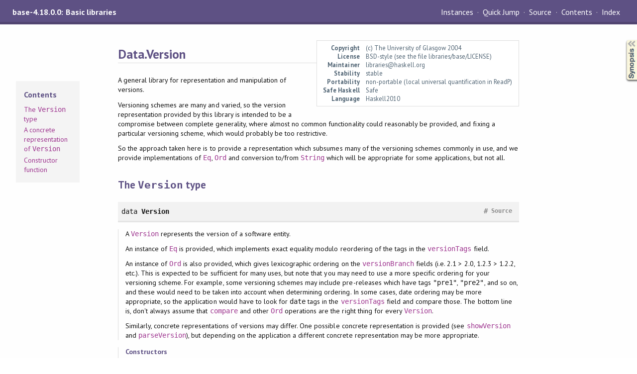

--- FILE ---
content_type: text/html; charset=utf-8
request_url: https://hackage.haskell.org/package/base-4.18.0.0/docs/Data-Version.html
body_size: 6478
content:
<!DOCTYPE html PUBLIC "-//W3C//DTD XHTML 1.0 Transitional//EN" "http://www.w3.org/TR/xhtml1/DTD/xhtml1-transitional.dtd"><html xmlns="http://www.w3.org/1999/xhtml"><head><style type="text/css">#synopsis details:not([open]) > ul { visibility: hidden; }</style><meta http-equiv="Content-Type" content="text/html; charset=UTF-8" /><meta name="viewport" content="width=device-width, initial-scale=1" /><title>Data.Version</title><link href="linuwial.css" rel="stylesheet" type="text/css" title="Linuwial" /><link rel="stylesheet" type="text/css" href="quick-jump.css" /><link rel="stylesheet" type="text/css" href="https://fonts.googleapis.com/css?family=PT+Sans:400,400i,700" /><script src="haddock-bundle.min.js" async="async" type="text/javascript"></script><script type="text/x-mathjax-config">MathJax.Hub.Config({ tex2jax: { processClass: "mathjax", ignoreClass: ".*" } });</script><script src="https://cdnjs.cloudflare.com/ajax/libs/mathjax/2.7.5/MathJax.js?config=TeX-AMS-MML_HTMLorMML" type="text/javascript"></script></head><body><div id="package-header"><span class="caption">base-4.18.0.0: Basic libraries</span><ul class="links" id="page-menu"><li id="quick-jump-button"><a href="#">Quick Jump</a></li><li><a href="src/Data.Version.html">Source</a></li><li><a href="index.html">Contents</a></li><li><a href="doc-index.html">Index</a></li></ul></div><div id="content"><div id="module-header"><table class="info"><tr><th valign="top">Copyright</th><td>(c) The University of Glasgow 2004</td></tr><tr><th>License</th><td>BSD-style (see the file libraries/base/LICENSE)</td></tr><tr><th>Maintainer</th><td>libraries@haskell.org</td></tr><tr><th>Stability</th><td>stable</td></tr><tr><th>Portability</th><td>non-portable (local universal quantification in ReadP)</td></tr><tr><th>Safe Haskell</th><td>Safe</td></tr><tr><th>Language</th><td>Haskell2010</td></tr></table><p class="caption">Data.Version</p></div><div id="table-of-contents"><div id="contents-list"><p class="caption" onclick="window.scrollTo(0,0)">Contents</p><ul><li><a href="#g:1">The <code>Version</code> type</a></li><li><a href="#g:2">A concrete representation of <code>Version</code></a></li><li><a href="#g:3">Constructor function</a></li></ul></div></div><div id="description"><p class="caption">Description</p><div class="doc"><p>A general library for representation and manipulation of versions.</p><p>Versioning schemes are many and varied, so the version
 representation provided by this library is intended to be a
 compromise between complete generality, where almost no common
 functionality could reasonably be provided, and fixing a particular
 versioning scheme, which would probably be too restrictive.</p><p>So the approach taken here is to provide a representation which
 subsumes many of the versioning schemes commonly in use, and we
 provide implementations of <code><a href="Data-Eq.html#t:Eq" title="Data.Eq">Eq</a></code>, <code><a href="Data-Ord.html#t:Ord" title="Data.Ord">Ord</a></code> and conversion to/from <code><a href="Data-String.html#t:String" title="Data.String">String</a></code>
 which will be appropriate for some applications, but not all.</p></div></div><div id="synopsis"><details id="syn"><summary>Synopsis</summary><ul class="details-toggle" data-details-id="syn"><li class="src short"><span class="keyword">data</span> <a href="#t:Version">Version</a> = <a href="#v:Version">Version</a> {<ul class="subs"><li><a href="#v:versionBranch">versionBranch</a> :: [<a href="Data-Int.html#t:Int" title="Data.Int">Int</a>]</li><li><a href="#v:versionTags">versionTags</a> :: [<a href="Data-String.html#t:String" title="Data.String">String</a>]</li></ul>}</li><li class="src short"><a href="#v:showVersion">showVersion</a> :: <a href="Data-Version.html#t:Version" title="Data.Version">Version</a> -&gt; <a href="Data-String.html#t:String" title="Data.String">String</a></li><li class="src short"><a href="#v:parseVersion">parseVersion</a> :: <a href="Text-ParserCombinators-ReadP.html#t:ReadP" title="Text.ParserCombinators.ReadP">ReadP</a> <a href="Data-Version.html#t:Version" title="Data.Version">Version</a></li><li class="src short"><a href="#v:makeVersion">makeVersion</a> :: [<a href="Data-Int.html#t:Int" title="Data.Int">Int</a>] -&gt; <a href="Data-Version.html#t:Version" title="Data.Version">Version</a></li></ul></details></div><div id="interface"><a href="#g:1" id="g:1"><h1>The <code>Version</code> type</h1></a><div class="top"><p class="src"><span class="keyword">data</span> <a id="t:Version" class="def">Version</a> <a href="src/Data.Version.html#Version" class="link">Source</a> <a href="#t:Version" class="selflink">#</a></p><div class="doc"><p>A <code><a href="Data-Version.html#t:Version" title="Data.Version">Version</a></code> represents the version of a software entity.</p><p>An instance of <code><a href="Data-Eq.html#t:Eq" title="Data.Eq">Eq</a></code> is provided, which implements exact equality
modulo reordering of the tags in the <code><a href="Data-Version.html#v:versionTags" title="Data.Version">versionTags</a></code> field.</p><p>An instance of <code><a href="Data-Ord.html#t:Ord" title="Data.Ord">Ord</a></code> is also provided, which gives lexicographic
ordering on the <code><a href="Data-Version.html#v:versionBranch" title="Data.Version">versionBranch</a></code> fields (i.e. 2.1 &gt; 2.0, 1.2.3 &gt; 1.2.2,
etc.).  This is expected to be sufficient for many uses, but note that
you may need to use a more specific ordering for your versioning
scheme.  For example, some versioning schemes may include pre-releases
which have tags <code>&quot;pre1&quot;</code>, <code>&quot;pre2&quot;</code>, and so on, and these would need to
be taken into account when determining ordering.  In some cases, date
ordering may be more appropriate, so the application would have to
look for <code>date</code> tags in the <code><a href="Data-Version.html#v:versionTags" title="Data.Version">versionTags</a></code> field and compare those.
The bottom line is, don't always assume that <code><a href="Data-Ord.html#v:compare" title="Data.Ord">compare</a></code> and other <code><a href="Data-Ord.html#t:Ord" title="Data.Ord">Ord</a></code>
operations are the right thing for every <code><a href="Data-Version.html#t:Version" title="Data.Version">Version</a></code>.</p><p>Similarly, concrete representations of versions may differ.  One
possible concrete representation is provided (see <code><a href="Data-Version.html#v:showVersion" title="Data.Version">showVersion</a></code> and
<code><a href="Data-Version.html#v:parseVersion" title="Data.Version">parseVersion</a></code>), but depending on the application a different concrete
representation may be more appropriate.</p></div><div class="subs constructors"><p class="caption">Constructors</p><table><tr><td class="src"><a id="v:Version" class="def">Version</a></td><td class="doc empty">&nbsp;</td></tr><tr><td colspan="2"><div class="subs fields"><p class="caption">Fields</p><ul><li><dfn class="src"><a id="v:versionBranch" class="def">versionBranch</a> :: [<a href="Data-Int.html#t:Int" title="Data.Int">Int</a>]</dfn><div class="doc"><p>The numeric branch for this version.  This reflects the
 fact that most software versions are tree-structured; there
 is a main trunk which is tagged with versions at various
 points (1,2,3...), and the first branch off the trunk after
 version 3 is 3.1, the second branch off the trunk after
 version 3 is 3.2, and so on.  The tree can be branched
 arbitrarily, just by adding more digits.</p><p>We represent the branch as a list of <code><a href="Data-Int.html#t:Int" title="Data.Int">Int</a></code>, so
 version 3.2.1 becomes [3,2,1].  Lexicographic ordering
 (i.e. the default instance of <code><a href="Data-Ord.html#t:Ord" title="Data.Ord">Ord</a></code> for <code>[Int]</code>) gives
 the natural ordering of branches.</p></div></li><li><dfn class="src"><a id="v:versionTags" class="def">versionTags</a> :: [<a href="Data-String.html#t:String" title="Data.String">String</a>]</dfn><div class="doc"><div class="warning"><p>Deprecated: See GHC ticket #2496</p></div><p>A version can be tagged with an arbitrary list of strings.
 The interpretation of the list of tags is entirely dependent
 on the entity that this version applies to.</p></div></li></ul></div></td></tr></table></div><div class="subs instances"><h4 class="instances details-toggle-control details-toggle" data-details-id="i:Version">Instances</h4><details id="i:Version" open="open"><summary class="hide-when-js-enabled">Instances details</summary><table><tr><td class="src clearfix"><span class="inst-left"><span class="instance details-toggle-control details-toggle" data-details-id="i:id:Version:Data:1"></span> <a href="Data-Data.html#t:Data" title="Data.Data">Data</a> <a href="Data-Version.html#t:Version" title="Data.Version">Version</a></span> <a href="src/Data.Data.html#line-1285" class="link">Source</a> <a href="#t:Data" class="selflink">#</a></td><td class="doc"><p><em>Since: base-4.7.0.0</em></p></td></tr><tr><td colspan="2"><details id="i:id:Version:Data:1"><summary class="hide-when-js-enabled">Instance details</summary><p>Defined in <a href="Data-Data.html">Data.Data</a></p> <div class="subs methods"><p class="caption">Methods</p><p class="src"><a href="#v:gfoldl">gfoldl</a> :: (<span class="keyword">forall</span> d b. <a href="Data-Data.html#t:Data" title="Data.Data">Data</a> d =&gt; c (d -&gt; b) -&gt; d -&gt; c b) -&gt; (<span class="keyword">forall</span> g. g -&gt; c g) -&gt; <a href="Data-Version.html#t:Version" title="Data.Version">Version</a> -&gt; c <a href="Data-Version.html#t:Version" title="Data.Version">Version</a> <a href="src/Data.Data.html#gfoldl" class="link">Source</a> <a href="#v:gfoldl" class="selflink">#</a></p><p class="src"><a href="#v:gunfold">gunfold</a> :: (<span class="keyword">forall</span> b r. <a href="Data-Data.html#t:Data" title="Data.Data">Data</a> b =&gt; c (b -&gt; r) -&gt; c r) -&gt; (<span class="keyword">forall</span> r. r -&gt; c r) -&gt; <a href="Data-Data.html#t:Constr" title="Data.Data">Constr</a> -&gt; c <a href="Data-Version.html#t:Version" title="Data.Version">Version</a> <a href="src/Data.Data.html#gunfold" class="link">Source</a> <a href="#v:gunfold" class="selflink">#</a></p><p class="src"><a href="#v:toConstr">toConstr</a> :: <a href="Data-Version.html#t:Version" title="Data.Version">Version</a> -&gt; <a href="Data-Data.html#t:Constr" title="Data.Data">Constr</a> <a href="src/Data.Data.html#toConstr" class="link">Source</a> <a href="#v:toConstr" class="selflink">#</a></p><p class="src"><a href="#v:dataTypeOf">dataTypeOf</a> :: <a href="Data-Version.html#t:Version" title="Data.Version">Version</a> -&gt; <a href="Data-Data.html#t:DataType" title="Data.Data">DataType</a> <a href="src/Data.Data.html#dataTypeOf" class="link">Source</a> <a href="#v:dataTypeOf" class="selflink">#</a></p><p class="src"><a href="#v:dataCast1">dataCast1</a> :: <a href="Type-Reflection.html#t:Typeable" title="Type.Reflection">Typeable</a> t =&gt; (<span class="keyword">forall</span> d. <a href="Data-Data.html#t:Data" title="Data.Data">Data</a> d =&gt; c (t d)) -&gt; <a href="Data-Maybe.html#t:Maybe" title="Data.Maybe">Maybe</a> (c <a href="Data-Version.html#t:Version" title="Data.Version">Version</a>) <a href="src/Data.Data.html#dataCast1" class="link">Source</a> <a href="#v:dataCast1" class="selflink">#</a></p><p class="src"><a href="#v:dataCast2">dataCast2</a> :: <a href="Type-Reflection.html#t:Typeable" title="Type.Reflection">Typeable</a> t =&gt; (<span class="keyword">forall</span> d e. (<a href="Data-Data.html#t:Data" title="Data.Data">Data</a> d, <a href="Data-Data.html#t:Data" title="Data.Data">Data</a> e) =&gt; c (t d e)) -&gt; <a href="Data-Maybe.html#t:Maybe" title="Data.Maybe">Maybe</a> (c <a href="Data-Version.html#t:Version" title="Data.Version">Version</a>) <a href="src/Data.Data.html#dataCast2" class="link">Source</a> <a href="#v:dataCast2" class="selflink">#</a></p><p class="src"><a href="#v:gmapT">gmapT</a> :: (<span class="keyword">forall</span> b. <a href="Data-Data.html#t:Data" title="Data.Data">Data</a> b =&gt; b -&gt; b) -&gt; <a href="Data-Version.html#t:Version" title="Data.Version">Version</a> -&gt; <a href="Data-Version.html#t:Version" title="Data.Version">Version</a> <a href="src/Data.Data.html#gmapT" class="link">Source</a> <a href="#v:gmapT" class="selflink">#</a></p><p class="src"><a href="#v:gmapQl">gmapQl</a> :: (r -&gt; r' -&gt; r) -&gt; r -&gt; (<span class="keyword">forall</span> d. <a href="Data-Data.html#t:Data" title="Data.Data">Data</a> d =&gt; d -&gt; r') -&gt; <a href="Data-Version.html#t:Version" title="Data.Version">Version</a> -&gt; r <a href="src/Data.Data.html#gmapQl" class="link">Source</a> <a href="#v:gmapQl" class="selflink">#</a></p><p class="src"><a href="#v:gmapQr">gmapQr</a> :: <span class="keyword">forall</span> r r'. (r' -&gt; r -&gt; r) -&gt; r -&gt; (<span class="keyword">forall</span> d. <a href="Data-Data.html#t:Data" title="Data.Data">Data</a> d =&gt; d -&gt; r') -&gt; <a href="Data-Version.html#t:Version" title="Data.Version">Version</a> -&gt; r <a href="src/Data.Data.html#gmapQr" class="link">Source</a> <a href="#v:gmapQr" class="selflink">#</a></p><p class="src"><a href="#v:gmapQ">gmapQ</a> :: (<span class="keyword">forall</span> d. <a href="Data-Data.html#t:Data" title="Data.Data">Data</a> d =&gt; d -&gt; u) -&gt; <a href="Data-Version.html#t:Version" title="Data.Version">Version</a> -&gt; [u] <a href="src/Data.Data.html#gmapQ" class="link">Source</a> <a href="#v:gmapQ" class="selflink">#</a></p><p class="src"><a href="#v:gmapQi">gmapQi</a> :: <a href="Data-Int.html#t:Int" title="Data.Int">Int</a> -&gt; (<span class="keyword">forall</span> d. <a href="Data-Data.html#t:Data" title="Data.Data">Data</a> d =&gt; d -&gt; u) -&gt; <a href="Data-Version.html#t:Version" title="Data.Version">Version</a> -&gt; u <a href="src/Data.Data.html#gmapQi" class="link">Source</a> <a href="#v:gmapQi" class="selflink">#</a></p><p class="src"><a href="#v:gmapM">gmapM</a> :: <a href="Control-Monad.html#t:Monad" title="Control.Monad">Monad</a> m =&gt; (<span class="keyword">forall</span> d. <a href="Data-Data.html#t:Data" title="Data.Data">Data</a> d =&gt; d -&gt; m d) -&gt; <a href="Data-Version.html#t:Version" title="Data.Version">Version</a> -&gt; m <a href="Data-Version.html#t:Version" title="Data.Version">Version</a> <a href="src/Data.Data.html#gmapM" class="link">Source</a> <a href="#v:gmapM" class="selflink">#</a></p><p class="src"><a href="#v:gmapMp">gmapMp</a> :: <a href="Control-Monad.html#t:MonadPlus" title="Control.Monad">MonadPlus</a> m =&gt; (<span class="keyword">forall</span> d. <a href="Data-Data.html#t:Data" title="Data.Data">Data</a> d =&gt; d -&gt; m d) -&gt; <a href="Data-Version.html#t:Version" title="Data.Version">Version</a> -&gt; m <a href="Data-Version.html#t:Version" title="Data.Version">Version</a> <a href="src/Data.Data.html#gmapMp" class="link">Source</a> <a href="#v:gmapMp" class="selflink">#</a></p><p class="src"><a href="#v:gmapMo">gmapMo</a> :: <a href="Control-Monad.html#t:MonadPlus" title="Control.Monad">MonadPlus</a> m =&gt; (<span class="keyword">forall</span> d. <a href="Data-Data.html#t:Data" title="Data.Data">Data</a> d =&gt; d -&gt; m d) -&gt; <a href="Data-Version.html#t:Version" title="Data.Version">Version</a> -&gt; m <a href="Data-Version.html#t:Version" title="Data.Version">Version</a> <a href="src/Data.Data.html#gmapMo" class="link">Source</a> <a href="#v:gmapMo" class="selflink">#</a></p></div></details></td></tr><tr><td class="src clearfix"><span class="inst-left"><span class="instance details-toggle-control details-toggle" data-details-id="i:id:Version:Generic:2"></span> <a href="GHC-Generics.html#t:Generic" title="GHC.Generics">Generic</a> <a href="Data-Version.html#t:Version" title="Data.Version">Version</a></span> <a href="src/Data.Version.html#line-99" class="link">Source</a> <a href="#t:Version" class="selflink">#</a></td><td class="doc empty">&nbsp;</td></tr><tr><td colspan="2"><details id="i:id:Version:Generic:2"><summary class="hide-when-js-enabled">Instance details</summary><p>Defined in <a href="Data-Version.html">Data.Version</a></p> <div class="subs associated-types"><p class="caption">Associated Types</p><p class="src"><span class="keyword">type</span> <a href="GHC-Generics.html#t:Rep" title="GHC.Generics">Rep</a> <a href="Data-Version.html#t:Version" title="Data.Version">Version</a> :: <a href="Data-Kind.html#t:Type" title="Data.Kind">Type</a> -&gt; <a href="Data-Kind.html#t:Type" title="Data.Kind">Type</a> <a href="src/GHC.Generics.html#Rep" class="link">Source</a> <a href="#t:Rep" class="selflink">#</a></p></div> <div class="subs methods"><p class="caption">Methods</p><p class="src"><a href="#v:from">from</a> :: <a href="Data-Version.html#t:Version" title="Data.Version">Version</a> -&gt; <a href="GHC-Generics.html#t:Rep" title="GHC.Generics">Rep</a> <a href="Data-Version.html#t:Version" title="Data.Version">Version</a> x <a href="src/GHC.Generics.html#from" class="link">Source</a> <a href="#v:from" class="selflink">#</a></p><p class="src"><a href="#v:to">to</a> :: <a href="GHC-Generics.html#t:Rep" title="GHC.Generics">Rep</a> <a href="Data-Version.html#t:Version" title="Data.Version">Version</a> x -&gt; <a href="Data-Version.html#t:Version" title="Data.Version">Version</a> <a href="src/GHC.Generics.html#to" class="link">Source</a> <a href="#v:to" class="selflink">#</a></p></div></details></td></tr><tr><td class="src clearfix"><span class="inst-left"><span class="instance details-toggle-control details-toggle" data-details-id="i:id:Version:IsList:3"></span> <a href="GHC-IsList.html#t:IsList" title="GHC.IsList">IsList</a> <a href="Data-Version.html#t:Version" title="Data.Version">Version</a></span> <a href="src/GHC.IsList.html#line-75" class="link">Source</a> <a href="#t:IsList" class="selflink">#</a></td><td class="doc"><p><em>Since: base-4.8.0.0</em></p></td></tr><tr><td colspan="2"><details id="i:id:Version:IsList:3"><summary class="hide-when-js-enabled">Instance details</summary><p>Defined in <a href="GHC-IsList.html">GHC.IsList</a></p> <div class="subs associated-types"><p class="caption">Associated Types</p><p class="src"><span class="keyword">type</span> <a href="GHC-IsList.html#t:Item" title="GHC.IsList">Item</a> <a href="Data-Version.html#t:Version" title="Data.Version">Version</a> <a href="src/GHC.IsList.html#Item" class="link">Source</a> <a href="#t:Item" class="selflink">#</a></p></div> <div class="subs methods"><p class="caption">Methods</p><p class="src"><a href="#v:fromList">fromList</a> :: [<a href="GHC-IsList.html#t:Item" title="GHC.IsList">Item</a> <a href="Data-Version.html#t:Version" title="Data.Version">Version</a>] -&gt; <a href="Data-Version.html#t:Version" title="Data.Version">Version</a> <a href="src/GHC.IsList.html#fromList" class="link">Source</a> <a href="#v:fromList" class="selflink">#</a></p><p class="src"><a href="#v:fromListN">fromListN</a> :: <a href="Data-Int.html#t:Int" title="Data.Int">Int</a> -&gt; [<a href="GHC-IsList.html#t:Item" title="GHC.IsList">Item</a> <a href="Data-Version.html#t:Version" title="Data.Version">Version</a>] -&gt; <a href="Data-Version.html#t:Version" title="Data.Version">Version</a> <a href="src/GHC.IsList.html#fromListN" class="link">Source</a> <a href="#v:fromListN" class="selflink">#</a></p><p class="src"><a href="#v:toList">toList</a> :: <a href="Data-Version.html#t:Version" title="Data.Version">Version</a> -&gt; [<a href="GHC-IsList.html#t:Item" title="GHC.IsList">Item</a> <a href="Data-Version.html#t:Version" title="Data.Version">Version</a>] <a href="src/GHC.IsList.html#toList" class="link">Source</a> <a href="#v:toList" class="selflink">#</a></p></div></details></td></tr><tr><td class="src clearfix"><span class="inst-left"><span class="instance details-toggle-control details-toggle" data-details-id="i:id:Version:Read:4"></span> <a href="Text-Read.html#t:Read" title="Text.Read">Read</a> <a href="Data-Version.html#t:Version" title="Data.Version">Version</a></span> <a href="src/Data.Version.html#line-97" class="link">Source</a> <a href="#t:Version" class="selflink">#</a></td><td class="doc"><p><em>Since: base-2.1</em></p></td></tr><tr><td colspan="2"><details id="i:id:Version:Read:4"><summary class="hide-when-js-enabled">Instance details</summary><p>Defined in <a href="Data-Version.html">Data.Version</a></p> <div class="subs methods"><p class="caption">Methods</p><p class="src"><a href="#v:readsPrec">readsPrec</a> :: <a href="Data-Int.html#t:Int" title="Data.Int">Int</a> -&gt; <a href="Text-ParserCombinators-ReadP.html#t:ReadS" title="Text.ParserCombinators.ReadP">ReadS</a> <a href="Data-Version.html#t:Version" title="Data.Version">Version</a> <a href="src/GHC.Read.html#readsPrec" class="link">Source</a> <a href="#v:readsPrec" class="selflink">#</a></p><p class="src"><a href="#v:readList">readList</a> :: <a href="Text-ParserCombinators-ReadP.html#t:ReadS" title="Text.ParserCombinators.ReadP">ReadS</a> [<a href="Data-Version.html#t:Version" title="Data.Version">Version</a>] <a href="src/GHC.Read.html#readList" class="link">Source</a> <a href="#v:readList" class="selflink">#</a></p><p class="src"><a href="#v:readPrec">readPrec</a> :: <a href="Text-ParserCombinators-ReadPrec.html#t:ReadPrec" title="Text.ParserCombinators.ReadPrec">ReadPrec</a> <a href="Data-Version.html#t:Version" title="Data.Version">Version</a> <a href="src/GHC.Read.html#readPrec" class="link">Source</a> <a href="#v:readPrec" class="selflink">#</a></p><p class="src"><a href="#v:readListPrec">readListPrec</a> :: <a href="Text-ParserCombinators-ReadPrec.html#t:ReadPrec" title="Text.ParserCombinators.ReadPrec">ReadPrec</a> [<a href="Data-Version.html#t:Version" title="Data.Version">Version</a>] <a href="src/GHC.Read.html#readListPrec" class="link">Source</a> <a href="#v:readListPrec" class="selflink">#</a></p></div></details></td></tr><tr><td class="src clearfix"><span class="inst-left"><span class="instance details-toggle-control details-toggle" data-details-id="i:id:Version:Show:5"></span> <a href="Text-Show.html#t:Show" title="Text.Show">Show</a> <a href="Data-Version.html#t:Version" title="Data.Version">Version</a></span> <a href="src/Data.Version.html#line-98" class="link">Source</a> <a href="#t:Version" class="selflink">#</a></td><td class="doc"><p><em>Since: base-2.1</em></p></td></tr><tr><td colspan="2"><details id="i:id:Version:Show:5"><summary class="hide-when-js-enabled">Instance details</summary><p>Defined in <a href="Data-Version.html">Data.Version</a></p> <div class="subs methods"><p class="caption">Methods</p><p class="src"><a href="#v:showsPrec">showsPrec</a> :: <a href="Data-Int.html#t:Int" title="Data.Int">Int</a> -&gt; <a href="Data-Version.html#t:Version" title="Data.Version">Version</a> -&gt; <a href="Text-Show.html#t:ShowS" title="Text.Show">ShowS</a> <a href="src/GHC.Show.html#showsPrec" class="link">Source</a> <a href="#v:showsPrec" class="selflink">#</a></p><p class="src"><a href="#v:show">show</a> :: <a href="Data-Version.html#t:Version" title="Data.Version">Version</a> -&gt; <a href="Data-String.html#t:String" title="Data.String">String</a> <a href="src/GHC.Show.html#show" class="link">Source</a> <a href="#v:show" class="selflink">#</a></p><p class="src"><a href="#v:showList">showList</a> :: [<a href="Data-Version.html#t:Version" title="Data.Version">Version</a>] -&gt; <a href="Text-Show.html#t:ShowS" title="Text.Show">ShowS</a> <a href="src/GHC.Show.html#showList" class="link">Source</a> <a href="#v:showList" class="selflink">#</a></p></div></details></td></tr><tr><td class="src clearfix"><span class="inst-left"><span class="instance details-toggle-control details-toggle" data-details-id="i:id:Version:Eq:6"></span> <a href="Data-Eq.html#t:Eq" title="Data.Eq">Eq</a> <a href="Data-Version.html#t:Version" title="Data.Version">Version</a></span> <a href="src/Data.Version.html#line-105" class="link">Source</a> <a href="#t:Version" class="selflink">#</a></td><td class="doc"><p><em>Since: base-2.1</em></p></td></tr><tr><td colspan="2"><details id="i:id:Version:Eq:6"><summary class="hide-when-js-enabled">Instance details</summary><p>Defined in <a href="Data-Version.html">Data.Version</a></p> <div class="subs methods"><p class="caption">Methods</p><p class="src"><a href="#v:-61--61-">(==)</a> :: <a href="Data-Version.html#t:Version" title="Data.Version">Version</a> -&gt; <a href="Data-Version.html#t:Version" title="Data.Version">Version</a> -&gt; <a href="Data-Bool.html#t:Bool" title="Data.Bool">Bool</a> <a href="https://hackage.haskell.org/package/ghc-prim-0.10.0/docs/src/GHC.Classes.html#%3D%3D" class="link">Source</a> <a href="#v:-61--61-" class="selflink">#</a></p><p class="src"><a href="#v:-47--61-">(/=)</a> :: <a href="Data-Version.html#t:Version" title="Data.Version">Version</a> -&gt; <a href="Data-Version.html#t:Version" title="Data.Version">Version</a> -&gt; <a href="Data-Bool.html#t:Bool" title="Data.Bool">Bool</a> <a href="https://hackage.haskell.org/package/ghc-prim-0.10.0/docs/src/GHC.Classes.html#%2F%3D" class="link">Source</a> <a href="#v:-47--61-" class="selflink">#</a></p></div></details></td></tr><tr><td class="src clearfix"><span class="inst-left"><span class="instance details-toggle-control details-toggle" data-details-id="i:id:Version:Ord:7"></span> <a href="Data-Ord.html#t:Ord" title="Data.Ord">Ord</a> <a href="Data-Version.html#t:Version" title="Data.Version">Version</a></span> <a href="src/Data.Version.html#line-111" class="link">Source</a> <a href="#t:Version" class="selflink">#</a></td><td class="doc"><p><em>Since: base-2.1</em></p></td></tr><tr><td colspan="2"><details id="i:id:Version:Ord:7"><summary class="hide-when-js-enabled">Instance details</summary><p>Defined in <a href="Data-Version.html">Data.Version</a></p> <div class="subs methods"><p class="caption">Methods</p><p class="src"><a href="#v:compare">compare</a> :: <a href="Data-Version.html#t:Version" title="Data.Version">Version</a> -&gt; <a href="Data-Version.html#t:Version" title="Data.Version">Version</a> -&gt; <a href="Data-Ord.html#t:Ordering" title="Data.Ord">Ordering</a> <a href="https://hackage.haskell.org/package/ghc-prim-0.10.0/docs/src/GHC.Classes.html#compare" class="link">Source</a> <a href="#v:compare" class="selflink">#</a></p><p class="src"><a href="#v:-60-">(&lt;)</a> :: <a href="Data-Version.html#t:Version" title="Data.Version">Version</a> -&gt; <a href="Data-Version.html#t:Version" title="Data.Version">Version</a> -&gt; <a href="Data-Bool.html#t:Bool" title="Data.Bool">Bool</a> <a href="https://hackage.haskell.org/package/ghc-prim-0.10.0/docs/src/GHC.Classes.html#%3C" class="link">Source</a> <a href="#v:-60-" class="selflink">#</a></p><p class="src"><a href="#v:-60--61-">(&lt;=)</a> :: <a href="Data-Version.html#t:Version" title="Data.Version">Version</a> -&gt; <a href="Data-Version.html#t:Version" title="Data.Version">Version</a> -&gt; <a href="Data-Bool.html#t:Bool" title="Data.Bool">Bool</a> <a href="https://hackage.haskell.org/package/ghc-prim-0.10.0/docs/src/GHC.Classes.html#%3C%3D" class="link">Source</a> <a href="#v:-60--61-" class="selflink">#</a></p><p class="src"><a href="#v:-62-">(&gt;)</a> :: <a href="Data-Version.html#t:Version" title="Data.Version">Version</a> -&gt; <a href="Data-Version.html#t:Version" title="Data.Version">Version</a> -&gt; <a href="Data-Bool.html#t:Bool" title="Data.Bool">Bool</a> <a href="https://hackage.haskell.org/package/ghc-prim-0.10.0/docs/src/GHC.Classes.html#%3E" class="link">Source</a> <a href="#v:-62-" class="selflink">#</a></p><p class="src"><a href="#v:-62--61-">(&gt;=)</a> :: <a href="Data-Version.html#t:Version" title="Data.Version">Version</a> -&gt; <a href="Data-Version.html#t:Version" title="Data.Version">Version</a> -&gt; <a href="Data-Bool.html#t:Bool" title="Data.Bool">Bool</a> <a href="https://hackage.haskell.org/package/ghc-prim-0.10.0/docs/src/GHC.Classes.html#%3E%3D" class="link">Source</a> <a href="#v:-62--61-" class="selflink">#</a></p><p class="src"><a href="#v:max">max</a> :: <a href="Data-Version.html#t:Version" title="Data.Version">Version</a> -&gt; <a href="Data-Version.html#t:Version" title="Data.Version">Version</a> -&gt; <a href="Data-Version.html#t:Version" title="Data.Version">Version</a> <a href="https://hackage.haskell.org/package/ghc-prim-0.10.0/docs/src/GHC.Classes.html#max" class="link">Source</a> <a href="#v:max" class="selflink">#</a></p><p class="src"><a href="#v:min">min</a> :: <a href="Data-Version.html#t:Version" title="Data.Version">Version</a> -&gt; <a href="Data-Version.html#t:Version" title="Data.Version">Version</a> -&gt; <a href="Data-Version.html#t:Version" title="Data.Version">Version</a> <a href="https://hackage.haskell.org/package/ghc-prim-0.10.0/docs/src/GHC.Classes.html#min" class="link">Source</a> <a href="#v:min" class="selflink">#</a></p></div></details></td></tr><tr><td class="src clearfix"><span class="inst-left"><span class="instance details-toggle-control details-toggle" data-details-id="i:id:Version:Rep:8"></span> <span class="keyword">type</span> <a href="GHC-Generics.html#t:Rep" title="GHC.Generics">Rep</a> <a href="Data-Version.html#t:Version" title="Data.Version">Version</a></span> <a href="src/Data.Version.html#line-99" class="link">Source</a> <a href="#t:Version" class="selflink">#</a></td><td class="doc"><p><em>Since: base-4.9.0.0</em></p></td></tr><tr><td colspan="2"><details id="i:id:Version:Rep:8"><summary class="hide-when-js-enabled">Instance details</summary><p>Defined in <a href="Data-Version.html">Data.Version</a></p> <div class="src"><span class="keyword">type</span> <a href="GHC-Generics.html#t:Rep" title="GHC.Generics">Rep</a> <a href="Data-Version.html#t:Version" title="Data.Version">Version</a> = <a href="GHC-Generics.html#t:D1" title="GHC.Generics">D1</a> ('<a href="GHC-Generics.html#v:MetaData" title="GHC.Generics">MetaData</a> &quot;Version&quot; &quot;Data.Version&quot; &quot;base&quot; '<a href="Data-Bool.html#v:False" title="Data.Bool">False</a>) (<a href="GHC-Generics.html#t:C1" title="GHC.Generics">C1</a> ('<a href="GHC-Generics.html#v:MetaCons" title="GHC.Generics">MetaCons</a> &quot;Version&quot; '<a href="GHC-Generics.html#v:PrefixI" title="GHC.Generics">PrefixI</a> '<a href="Data-Bool.html#v:True" title="Data.Bool">True</a>) (<a href="GHC-Generics.html#t:S1" title="GHC.Generics">S1</a> ('<a href="GHC-Generics.html#v:MetaSel" title="GHC.Generics">MetaSel</a> ('<a href="Data-Maybe.html#v:Just" title="Data.Maybe">Just</a> &quot;versionBranch&quot;) '<a href="GHC-Generics.html#v:NoSourceUnpackedness" title="GHC.Generics">NoSourceUnpackedness</a> '<a href="GHC-Generics.html#v:NoSourceStrictness" title="GHC.Generics">NoSourceStrictness</a> '<a href="GHC-Generics.html#v:DecidedLazy" title="GHC.Generics">DecidedLazy</a>) (<a href="GHC-Generics.html#t:Rec0" title="GHC.Generics">Rec0</a> [<a href="Data-Int.html#t:Int" title="Data.Int">Int</a>]) <a href="GHC-Generics.html#t::-42-:" title="GHC.Generics">:*:</a> <a href="GHC-Generics.html#t:S1" title="GHC.Generics">S1</a> ('<a href="GHC-Generics.html#v:MetaSel" title="GHC.Generics">MetaSel</a> ('<a href="Data-Maybe.html#v:Just" title="Data.Maybe">Just</a> &quot;versionTags&quot;) '<a href="GHC-Generics.html#v:NoSourceUnpackedness" title="GHC.Generics">NoSourceUnpackedness</a> '<a href="GHC-Generics.html#v:NoSourceStrictness" title="GHC.Generics">NoSourceStrictness</a> '<a href="GHC-Generics.html#v:DecidedLazy" title="GHC.Generics">DecidedLazy</a>) (<a href="GHC-Generics.html#t:Rec0" title="GHC.Generics">Rec0</a> [<a href="Data-String.html#t:String" title="Data.String">String</a>])))</div></details></td></tr><tr><td class="src clearfix"><span class="inst-left"><span class="instance details-toggle-control details-toggle" data-details-id="i:id:Version:Item:9"></span> <span class="keyword">type</span> <a href="GHC-IsList.html#t:Item" title="GHC.IsList">Item</a> <a href="Data-Version.html#t:Version" title="Data.Version">Version</a></span> <a href="src/GHC.IsList.html#line-76" class="link">Source</a> <a href="#t:Item" class="selflink">#</a></td><td class="doc empty">&nbsp;</td></tr><tr><td colspan="2"><details id="i:id:Version:Item:9"><summary class="hide-when-js-enabled">Instance details</summary><p>Defined in <a href="GHC-IsList.html">GHC.IsList</a></p> <div class="src"><span class="keyword">type</span> <a href="GHC-IsList.html#t:Item" title="GHC.IsList">Item</a> <a href="Data-Version.html#t:Version" title="Data.Version">Version</a> = <a href="Data-Int.html#t:Int" title="Data.Int">Int</a></div></details></td></tr></table></details></div></div><a href="#g:2" id="g:2"><h1>A concrete representation of <code>Version</code></h1></a><div class="top"><p class="src"><a id="v:showVersion" class="def">showVersion</a> :: <a href="Data-Version.html#t:Version" title="Data.Version">Version</a> -&gt; <a href="Data-String.html#t:String" title="Data.String">String</a> <a href="src/Data.Version.html#showVersion" class="link">Source</a> <a href="#v:showVersion" class="selflink">#</a></p><div class="doc"><p>Provides one possible concrete representation for <code><a href="Data-Version.html#t:Version" title="Data.Version">Version</a></code>.  For
 a version with <code><a href="Data-Version.html#v:versionBranch" title="Data.Version">versionBranch</a></code> <code>= [1,2,3]</code> and <code><a href="Data-Version.html#v:versionTags" title="Data.Version">versionTags</a></code>
 <code>= [&quot;tag1&quot;,&quot;tag2&quot;]</code>, the output will be <code>1.2.3-tag1-tag2</code>.</p></div></div><div class="top"><p class="src"><a id="v:parseVersion" class="def">parseVersion</a> :: <a href="Text-ParserCombinators-ReadP.html#t:ReadP" title="Text.ParserCombinators.ReadP">ReadP</a> <a href="Data-Version.html#t:Version" title="Data.Version">Version</a> <a href="src/Data.Version.html#parseVersion" class="link">Source</a> <a href="#v:parseVersion" class="selflink">#</a></p><div class="doc"><p>A parser for versions in the format produced by <code><a href="Data-Version.html#v:showVersion" title="Data.Version">showVersion</a></code>.</p></div></div><a href="#g:3" id="g:3"><h1>Constructor function</h1></a><div class="top"><p class="src"><a id="v:makeVersion" class="def">makeVersion</a> :: [<a href="Data-Int.html#t:Int" title="Data.Int">Int</a>] -&gt; <a href="Data-Version.html#t:Version" title="Data.Version">Version</a> <a href="src/Data.Version.html#makeVersion" class="link">Source</a> <a href="#v:makeVersion" class="selflink">#</a></p><div class="doc"><p>Construct tag-less <code><a href="Data-Version.html#t:Version" title="Data.Version">Version</a></code></p><p><em>Since: base-4.8.0.0</em></p></div></div></div></div><div id="footer"><p>Produced by <a href="http://www.haskell.org/haddock/">Haddock</a> version 2.28.0</p></div></body></html>